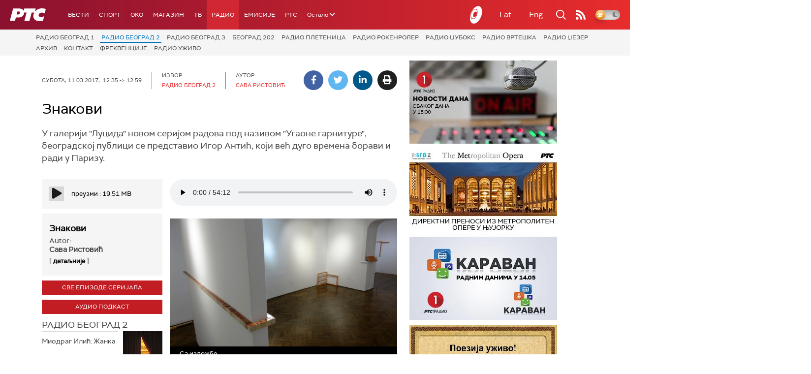

--- FILE ---
content_type: text/html;charset=UTF-8
request_url: https://www.rts.rs/boxes/imageBox.jsp?boxId=29538576&autoplay=false&pClass=box-center
body_size: 249
content:






    
        <div class="image-box box-center box620" style="width:100%">
            <span class="hide">29538576</span>
            <img width="100%" title="Са изложбе" alt="Са изложбе" src="/upload/storyBoxImageData/2017/03/10/22205698/Sa izlozbe 2.JPG"/>
            <span class="boxCaption">Са изложбе</span>
        </div>
    


--- FILE ---
content_type: text/html;charset=UTF-8
request_url: https://www.rts.rs/boxes/imageBox.jsp?boxId=29538560&autoplay=false&pClass=box-center
body_size: 264
content:






    
        <div class="image-box box-center box620" style="width:100%">
            <span class="hide">29538560</span>
            <img width="100%" title="Са отварања изложбе" alt="Са отварања изложбе" src="/upload/storyBoxImageData/2017/03/10/22205679/Sa otvaranja.jpg"/>
            <span class="boxCaption">Са отварања изложбе</span>
        </div>
    


--- FILE ---
content_type: text/html; charset=utf-8
request_url: https://www.google.com/recaptcha/api2/aframe
body_size: 257
content:
<!DOCTYPE HTML><html><head><meta http-equiv="content-type" content="text/html; charset=UTF-8"></head><body><script nonce="bgMI5xWrGEncVkEIjCmgaQ">/** Anti-fraud and anti-abuse applications only. See google.com/recaptcha */ try{var clients={'sodar':'https://pagead2.googlesyndication.com/pagead/sodar?'};window.addEventListener("message",function(a){try{if(a.source===window.parent){var b=JSON.parse(a.data);var c=clients[b['id']];if(c){var d=document.createElement('img');d.src=c+b['params']+'&rc='+(localStorage.getItem("rc::a")?sessionStorage.getItem("rc::b"):"");window.document.body.appendChild(d);sessionStorage.setItem("rc::e",parseInt(sessionStorage.getItem("rc::e")||0)+1);localStorage.setItem("rc::h",'1768880441883');}}}catch(b){}});window.parent.postMessage("_grecaptcha_ready", "*");}catch(b){}</script></body></html>